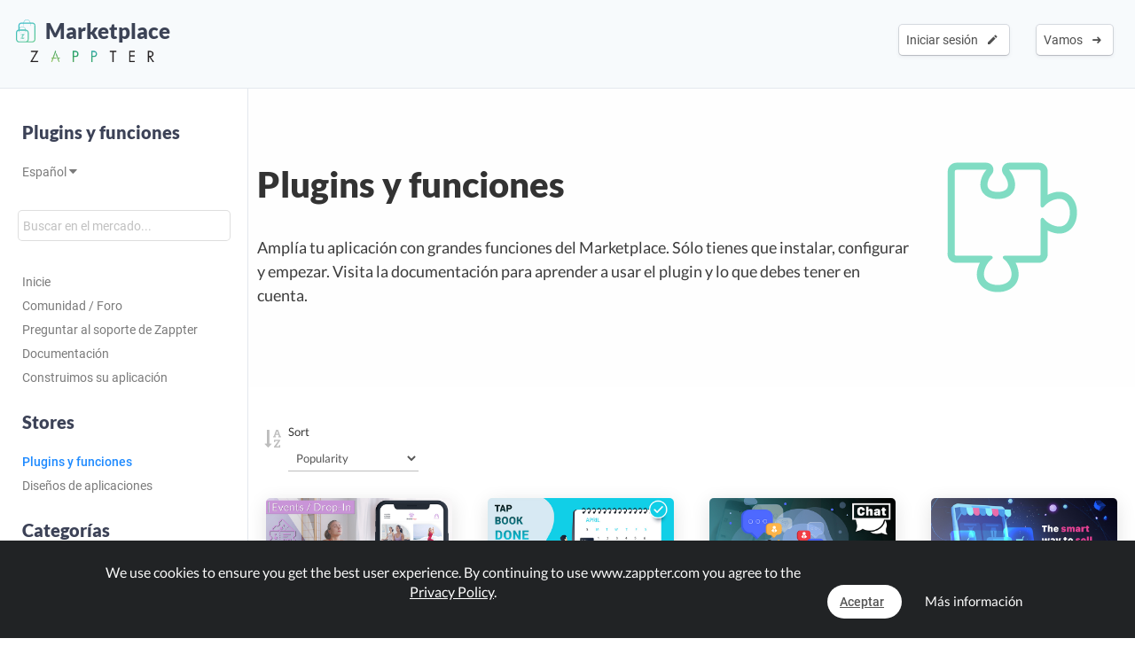

--- FILE ---
content_type: text/html; charset=UTF-8
request_url: https://www.zappter.com/marketplace/es-es/plugins/promoted/
body_size: 9551
content:
<!DOCTYPE html>
<html lang="es">
    <head>

                <meta name="author" content="Zappter AG">
        <meta name="facebook-domain-verification" content="hnir8pq5d11dihfjrjbau1uaomtunt"/>

        <meta name="referrer" content="strict-origin-when-cross-origin">

                <meta name="copyright"
              content="Zappter AG 2026">
                <meta name="generator"
              content="Zappter AG 2026">
                <title>Mercado Zappter - Módulos empresariales</title>
        <meta property="og:title" content="Mercado Zappter - Módulos empresariales"/>
                <meta name="description" content="Explore los diferentes plugins de negocios para su aplicación.">
        <meta property="og:description" content="Explore los diferentes plugins de negocios para su aplicación."/>
                <meta name="keywords" content="nuevos plugins de aplicaciones, app builder, app, zappter, aplicaciones destacadas, comunidad zappter">
                    <link rel="alternate" hreflang="en" href="https://www.zappter.com/marketplace/en-us/plugins/promoted/">

                        <link rel="alternate" hreflang="de" href="https://www.zappter.com/marketplace/de-ch/plugins/promoted/">

                        <link rel="alternate" hreflang="fr" href="https://www.zappter.com/marketplace/fr-ch/plugins/promoted/">

                        <link rel="alternate" hreflang="it" href="https://www.zappter.com/marketplace/it-it/plugins/promoted/">

                        <link rel="alternate" hreflang="es" href="https://www.zappter.com/marketplace/es-es/plugins/promoted/">

                    <meta property="og:site_name" content="Mercado Zappter - Módulos empresariales">
                <meta property="og:url" content="https://www.zappter.com/marketplace/es-es/plugins/promoted/">
                        <meta property="og:image" content="">
                <meta property="og:locale" content="es_ES">

                    <meta name="p:domain_verify" content="f06835dffc302731a56b064b05f9fb59"/>
            
                        <meta name="viewport" content="initial-scale=1, maximum-scale=1, user-scalable=no">
                        <meta charset="utf-8">
        <link rel="apple-touch-icon" sizes="180x180" href="/assets/favicon/apple-touch-icon.png">
        <link rel="icon" type="image/png" sizes="32x32" href="/assets/favicon/favicon-32x32.png">
        <link rel="icon" type="image/png" sizes="16x16" href="/assets/favicon/favicon-16x16.png">
        <link rel="manifest" href="/assets/favicon/site.webmanifest">
        <link rel="mask-icon" href="/assets/favicon/safari-pinned-tab.svg" color="#5bbad5">
        <meta name="msapplication-TileColor" content="#da532c">
        <meta name="theme-color" content="#f7fafc">
        <meta name="msapplication-config" content="/assets/favicon/browserconfig.xml">

                    <link rel="stylesheet" data-zapped=1 type="text/css"
                  href="https://cdn1.zappter.com/assets/prod/94d0b94bd3fc96608c630611953fd22a.css?9.1.139"/>             <link rel="stylesheet" data-zapped=1 type="text/css"
                  href="https://cdn2.zappter.com/assets/prod/f06d514174caa399b98bacee89c3dc0c.css?9.1.139"/>             <link rel="stylesheet" data-zapped=1 type="text/css"
                  href="https://cdn3.zappter.com/assets/prod/e7c6c6209b0ef2efd69bf54a7a5d8312.css?9.1.139"/>             <link rel="stylesheet" data-zapped=1 type="text/css"
                  href="https://cdn4.zappter.com/wp-content/themes/connectzone/css/connectzone/website.css?9.1.139"/>             <link rel="stylesheet" data-zapped=1 type="text/css"
                  href="https://cdn5.zappter.com/assets/prod/df83f204913a78fce70ecb4ab0246873.css?9.1.139"/> 
        
        <!--[if lt IE 9]>
        <script src="https://oss.maxcdn.com/libs/html5shiv/3.7.0/html5shiv.js"></script>
        <script src="https://oss.maxcdn.com/libs/respond.js/1.4.2/respond.min.js"></script>
        <![endif]-->
        <style type="text/css" media="screen">
            html {
                margin-top: 0px !important;
            }

            * html body {
                margin-top: 0px !important;
            }
        </style>

                    <script src="https://js.stripe.com/v3/"></script>
            
        
    </head>

    <body>

        
        <div class="zapp-w-header displayNone dark docs-header" style="backgrounda: #2ec69d;">


                <div class="logo">

                    <a href="https://www.zappter.com/marketplace/es-es/">
                        <div class="slogan" >
                            <i class="zapp-icon zapp-icon-marketplace2"></i> Marketplace</span>
                        </div>
                    </a>
                    <a href="https://www.zappter.com/es-es/">
                        <img class="logo" src="/assets/img/logo_txt.png" />
                    </a>

                </div>

                


                        <div class="zapp-w-header-entry col-xs-none fright">
                            <a class="zapp-btn zapp-btn-s" href="/register/es-es/">
                                Vamos</u>                                &nbsp;<i class="ion-arrow-right-c"></i>
                            </a>
                        </div>
                        <div class="zapp-w-header-entry col-xs-none fright">
                            <a class="zapp-btn zapp-btn-s" href="/login/es-es/">
                                Iniciar sesión</u>                                &nbsp;<i class="ion-android-create"></i>
                            </a>
                        </div>

                    



                <div class="zapp-w-header-entry col-md-none col-xs-3">
                    <a class="zapp-btn" onclick="mycz.modules.plugin_store.action.mobileMenu();return false;">
                        <i class="zapp-icon zapp-icon-menu-9 zapp-icon-big button-zappter"></i>
                    </a>
                </div>


        </div>


        
            <div class="zapp-mp-wrapper">

                <div class="zapp-mp-sidebar">
                    

        <div class="zapp-mp-sidebar-mobile-close" onclick="zapp_mp_mobile_close();"><i class="ion-close-round"></i></div>


        <h2 onclick="window.location.href = '/marketplace/';" class="pointer">Plugins y funciones</h2>

        <a href="#" onclick="zapp_mp_lang();return false;" class="">
            Español <i class="ion-arrow-down-b"></i><br><br>
        </a>

        <div class="zapp-mp-searchbar-container ">
            <input type="text" placeholder="Buscar en el mercado..." value="" style=";">
            <a class="zapp-btn button-new-blue"><i class="ion-android-search"></i> Buscar en</a>
        </div>

        <a href="/marketplace/es-es/plugins/" >Inicie</a>

                    <a href="/marketplace/es-es/community/" data-hide-iframe="1" target="_blank">
                Comunidad / Foro            </a>
        
                    <a href="#" onclick="zapp_mp_help();return false;" data-hide-iframe="1">
                Preguntar al soporte de Zappter            </a>
        
                    <a href="/docs/es-es/" target="_blank" data-hide-iframe="1">
                Documentación            </a>
        
                <a href="/we-build-your-app/es-es/" target="_blank" data-hide-iframe="1">
            Construimos su aplicación        </a>
        
        <h2 class="">Stores</h2>

                            <a href="/marketplace/es-es/plugins/" class="active">
                        Plugins y funciones                    </a>

                                    <a href="/marketplace/es-es/app-designs/" class="">
                        Diseños de aplicaciones                    </a>

                                <h2 class="">Categorías</h2>
            
            <a href="/marketplace/es-es/plugins/marketing/" class="">
                Marketing            </a>

        
            <a href="/marketplace/es-es/plugins/ecommerce/" class="">
                E-Commerce            </a>

        
            <a href="/marketplace/es-es/plugins/developer/" class="">
                Developer            </a>

        
            <a href="/marketplace/es-es/plugins/backoffice/" class="">
                Backoffice            </a>

        
            <a href="/marketplace/es-es/plugins/onlinebooking/" class="">
                Online Booking            </a>

        
            <a href="/marketplace/es-es/plugins/content/" class="">
                Content            </a>

        
            <a href="/marketplace/es-es/plugins/ideas/" class="">
                Ideas            </a>

        
            <a href="/marketplace/es-es/plugins/payment-integrations/" class="">
                Payment Integrations            </a>

        
            <a href="/marketplace/es-es/plugins/shop-integrations/" class="">
                Shop Integrations            </a>

        
            <a href="/marketplace/es-es/plugins/storage/" class="">
                Almacenamiento de aplicaciones            </a>

        
            <a href="/marketplace/es-es/plugins/authentication/" class="">
                Autenticación            </a>

        
            <a href="/marketplace/es-es/plugins/form-extensions/" class="">
                Form Extensions            </a>

        
            <a href="/marketplace/es-es/plugins/stores-system/" class="">
                Stores            </a>

        
            <a href="/marketplace/es-es/plugins/games/" class="">
                Juegos            </a>

        
            <a href="/marketplace/es-es/plugins/loading-indicators/" class="">
                Indicadores de carga            </a>

                        <h2 class="">Filtro</h2>
                <a href="/marketplace/es-es/plugins/new/" class="">Recientemente añadido</a>
                <a href="/marketplace/es-es/plugins/popular/" class="">Popular</a>
                <a href="/marketplace/es-es/plugins/bestseller/" class="">Bestseller</a>
                <a href="/marketplace/es-es/plugins/recommended/" class="">Recomienda</a>

            <!--
                    <a href="" class=""></a>
                -->            
        <h2 class="">Construir y escalar</h2>

        
            <a href="/marketplace/es-es/plugins/in-app-purchases-iap.html">
                Compras dentro de la aplicación y suscripciones            </a>

            
            <a href="/marketplace/es-es/plugins/buy-consume.html">
                Buy & Consume            </a>

            
            <a href="/marketplace/es-es/plugins/forum.html">
                Forum            </a>

            
            <a href="/marketplace/es-es/plugins/forms.html">
                Generador de formularios            </a>

            
        <h2 class="">Módulos empresariales</h2>

        
            <a href="/marketplace/es-es/plugins/event-system--drop-in.html">
                Event-System / Drop-In            </a>

            
            <a href="/marketplace/es-es/plugins/online-bookings.html">
                Reservation & Booking System            </a>

            
            <a href="/marketplace/es-es/plugins/chat.html">
                Real-time Chat            </a>

            
            <a href="/marketplace/es-es/plugins/e-commerce.html">
                E-Commerce / Shop            </a>

            
        <h2 class="">Recientemente añadido</h2>

        
            <a href="/marketplace/es-es/plugins/planned-content.html">
                Contenido previsto            </a>

            
            <a href="/marketplace/es-es/plugins/waiting-time-widget.html">
                Widget de tiempo de espera            </a>

            
            <a href="/marketplace/es-es/plugins/pwa-instruction-plugin.html">
                Plugin de instrucciones PWA            </a>

            
            <a href="/marketplace/es-es/plugins/gallery-album-extension.html">
                Extensión del Álbum de Galería            </a>

            
            <a href="/marketplace/es-es/plugins/in-app-purchases-iap.html">
                Compras dentro de la aplicación y suscripciones            </a>

            
            <a href="/marketplace/es-es/plugins/buy-consume.html">
                Buy & Consume            </a>

            
            <a href="/marketplace/es-es/plugins/qr-code-rating-system.html">
                Sistema de clasificación QR-Code            </a>

            
            <a href="/marketplace/es-es/plugins/verified-profile.html">
                Perfil verificado            </a>

            
        <h2 class="">Bestseller</h2>

        
            <a href="/marketplace/es-es/plugins/deepl.html">
                DeepL            </a>

            
            <a href="/marketplace/es-es/plugins/mailchimp.html">
                Mailchimp            </a>

            
            <a href="/marketplace/es-es/plugins/whitelabel-email.html">
                Whitelabel E-Mail            </a>

            
            <a href="/marketplace/es-es/plugins/payrexx.html">
                Payrexx            </a>

            
        <h2 class="">Recomienda</h2>

        
            <a href="/marketplace/es-es/plugins/tags--filters.html">
                Tags & Filters            </a>

            
            <a href="/marketplace/es-es/plugins/social-auth-facebook.html">
                Facebook OAuth            </a>

            
            <a href="/marketplace/es-es/plugins/rating-system.html">
                Rating System            </a>

            
            <a href="/marketplace/es-es/plugins/multilingual-app.html">
                Multilingual App            </a>

            
            <a href="/marketplace/es-es/plugins/crm-my-customers.html">
                Zappter CRM - My Customers            </a>

            
            <a href="/marketplace/es-es/plugins/request-system.html">
                Request System            </a>

            
            <a href="/marketplace/es-es/plugins/push-notifications.html">
                Push-Notifications            </a>

            
        <h2 class="">Popular</h2>

        
            <a href="/marketplace/es-es/plugins/shoping-cart-comment-feature.html">
                Función de comentarios en la cesta de la compra            </a>

            
            <a href="/marketplace/es-es/plugins/voucher-system.html">
                Voucher System            </a>

            
            <a href="/marketplace/es-es/plugins/contact-form.html">
                Contact Form            </a>

            
            <a href="/marketplace/es-es/plugins/loyalty-points.html">
                Loyalty Points            </a>

            
                        </div>

                <div class="zapp-mp-main">
                    <div class="zapp-mp-sidebar-mobile" onclick="zapp_mp_mobile();"><i class="ion-arrow-left-c"></i> Marketplace</div>

                    
                        <div class="zapp-marketplace-title ">

                            <div class="zapp-mp-container">

                                <div class="zapp-mp-home-container">

                                    
                                                <div class="col-md-9 col-xs-12">
                                                    <h1>
                                                        Plugins y funciones                                                    </h1>
                                                    <h2>
                                                        Amplía tu aplicación con grandes funciones del Marketplace. Sólo tienes que instalar, configurar y empezar. Visita la documentación para aprender a usar el plugin y lo que debes tener en cuenta.                                                    </h2>
                                                </div>
                                                <div class="col-md-3 col-xs-none">
                                                    <i class="zapp-icon zapp-icon-plugin" style="background:#2ec69d"></i>                                                </div>

                                            


                                </div>

                            </div>

                        </div>

                        
                                <div class="zapp-marketplace-container">

                <div class="zapp-mp-container">
                    <div class="zapp-mp-filter-container"></div>

                    <div class="zapp-marketplace">


                        
            <div class="col-md-3 col-sm-6 col-xs-12 zapp-mp-display-item" style="">

                <div class="zapp-marketplace-plugin " data-read-more="Más información" onclick="window.location.href = $(this).parent().find('.zapp-marketplace-plugin-buttons a.zapp-btn').attr('href')">

                    
                                                    <img src="https://firebasestorage.googleapis.com/v0/b/mycz-eu/o/false%2Fuploads%2FKWKH6cv30syHbfCCmfCUMWsqkrT985F9dE5GPZkg-Z-promo_events-drop-In_jpg.jpg?alt=media&token=6123525c-b934-44a6-b6df-c6e9cd3dfb36"  alt="Event-System / Drop-In" title="Event-System / Drop-In" />
                            
                    <div class="zapp-marketplace-plugin-container">


                        <div class="zapp-marketplace-plugin-name">
                            Event-System / Drop-In                        </div>

                        <div class="zapp-marketplace-plugin-short-desc">
                            Event tickets to sell? Are you offering courses? Add this plugin to sell them through your app. A full plugin to handle and selling tickets, classes, courses or anything similar.                        </div>

                        <div class="zapp-marketplace-plugin-price-container">
                            
                        <div class="zapp-marketplace-monthly ">
                                                        9.90 USD<span> / Mensual</span>                        </div>

                                            </div>

                                                            <div class="zapp-marketplace-plugin-rating displayNone">
                                        &nbsp;                                    </div>
                                
                        
                        
                                    <div class="zapp-marketplace-plugin-downloads">
                                        <i class="fa fa-download error-new-dark opacity-7"></i>&nbsp;&nbsp;58245                                    </div>

                                

                        <div class="zapp-marketplace-plugin-buttons">
                            <a class="zapp-btn button-new-blue disabled" data-plugin-btn="1" onclick="" href="/marketplace/es-es/plugins/event-system--drop-in.html"><i class="zapp-icon zapp-icon-launch-2"></i> Trate gratis</a>                        </div>

                    </div>

                </div>
            </div>
        
            <div class="col-md-3 col-sm-6 col-xs-12 zapp-mp-display-item" style="">

                <div class="zapp-marketplace-plugin " data-read-more="Más información" onclick="window.location.href = $(this).parent().find('.zapp-marketplace-plugin-buttons a.zapp-btn').attr('href')">

                    
                                                    <img src="https://firebasestorage.googleapis.com/v0/b/mycz-eu/o/uploads%2FGzyxJI5SiTXRtUoNSAmcx7dLXZgTJ9I6stbZZy0F-Z-promo_reservation_jpg.jpg?alt=media&token=591bfe85-488b-4147-a749-01107aa4e2f5"  alt="Reservation & Booking System" title="Reservation & Booking System" />
                            
                    <div class="zapp-marketplace-plugin-container">


                        <div class="zapp-marketplace-plugin-name">
                            Reservation & Booking System                        </div>

                        <div class="zapp-marketplace-plugin-short-desc">
                            Reservas en línea más fáciles! Activa este plugin y permite a los usuarios de tu app hacer reservas y encargos. Todos los sectores pueden utilizarlo por su facilidad para gestionar los recursos y comprobar la disponibilidad. Un fantástico calendario personalizable te espera para gestionar tus reservas de forma eficiente.                        </div>

                        <div class="zapp-marketplace-plugin-price-container">
                            
                        <div class="zapp-marketplace-monthly ">
                                                        14.90 USD<span> / Mensual</span>                        </div>

                                            </div>

                                                            <div class="zapp-marketplace-plugin-rating displayNone">
                                        &nbsp;                                    </div>
                                
                        
                        
                                    <div class="zapp-marketplace-plugin-downloads">
                                        <i class="fa fa-download error-new-dark opacity-7"></i>&nbsp;&nbsp;60117                                    </div>

                                

                        <div class="zapp-marketplace-plugin-buttons">
                            <a class="zapp-btn button-new-blue disabled" data-plugin-btn="1" onclick="" href="/marketplace/es-es/plugins/online-bookings.html"><i class="zapp-icon zapp-icon-launch-2"></i> Trate gratis</a>                        </div>

                    </div>

                </div>
            </div>
        
            <div class="col-md-3 col-sm-6 col-xs-12 zapp-mp-display-item" style="">

                <div class="zapp-marketplace-plugin " data-read-more="Más información" onclick="window.location.href = $(this).parent().find('.zapp-marketplace-plugin-buttons a.zapp-btn').attr('href')">

                    
                                                    <img src="https://firebasestorage.googleapis.com/v0/b/mycz-eu/o/uploads%2FKdIxGkoEdJFd7wiRFlwdmyh0MeyxOk2QgLlKJUTT-Z-promo_chat_jpg.jpg?alt=media&token=6a9e944b-f33f-4073-bf6c-e6a9404360c0"  alt="Real-time Chat" title="Real-time Chat" />
                            
                    <div class="zapp-marketplace-plugin-container">


                        <div class="zapp-marketplace-plugin-name">
                            Real-time Chat                        </div>

                        <div class="zapp-marketplace-plugin-short-desc">
                            Chat in any language! No more language barriers with your potential customers. Start using now the whole new sales and marketing channel.                        </div>

                        <div class="zapp-marketplace-plugin-price-container">
                            
                        <div class="zapp-marketplace-monthly ">
                                                        9.90 USD<span> / Mensual</span>                        </div>

                                            </div>

                                                            <div class="zapp-marketplace-plugin-rating displayNone">
                                        &nbsp;                                    </div>
                                
                        
                        
                                    <div class="zapp-marketplace-plugin-downloads">
                                        <i class="fa fa-download error-new-dark opacity-7"></i>&nbsp;&nbsp;48443                                    </div>

                                

                        <div class="zapp-marketplace-plugin-buttons">
                            <a class="zapp-btn button-new-blue disabled" data-plugin-btn="1" onclick="" href="/marketplace/es-es/plugins/chat.html"><i class="zapp-icon zapp-icon-launch-2"></i> Trate gratis</a>                        </div>

                    </div>

                </div>
            </div>
        
            <div class="col-md-3 col-sm-6 col-xs-12 zapp-mp-display-item" style="">

                <div class="zapp-marketplace-plugin " data-read-more="Más información" onclick="window.location.href = $(this).parent().find('.zapp-marketplace-plugin-buttons a.zapp-btn').attr('href')">

                    
                                                    <img src="https://firebasestorage.googleapis.com/v0/b/mycz-eu/o/uploads%2FY6a5wRHPzSOMyhNfyf0SV7MuTZoxcCfJkidDmVXB-Z-promo_article_jpg.jpg?alt=media&token=7108f5df-47e0-46f0-a568-c7f416cb6f9e"  alt="E-Commerce / Shop" title="E-Commerce / Shop" />
                            
                    <div class="zapp-marketplace-plugin-container">


                        <div class="zapp-marketplace-plugin-name">
                            E-Commerce / Shop                        </div>

                        <div class="zapp-marketplace-plugin-short-desc">
                            Create all your products & services with few clicks. Add the description, price, picture, and other details and boom, your customers can start placing the orders from your app. It makes it easier for them to buy and connect with your brand. Mobile apps convert 3x higher than a website. Don't miss out on the ability to maximize your revenue.                        </div>

                        <div class="zapp-marketplace-plugin-price-container">
                            
                        <div class="zapp-marketplace-monthly ">
                                                        14.90 USD<span> / Mensual</span>                        </div>

                                            </div>

                                                            <div class="zapp-marketplace-plugin-rating displayNone">
                                        &nbsp;                                    </div>
                                
                        
                        
                                    <div class="zapp-marketplace-plugin-downloads">
                                        <i class="fa fa-download error-new-dark opacity-7"></i>&nbsp;&nbsp;53924                                    </div>

                                

                        <div class="zapp-marketplace-plugin-buttons">
                            <a class="zapp-btn button-new-blue disabled" data-plugin-btn="1" onclick="" href="/marketplace/es-es/plugins/e-commerce.html"><i class="zapp-icon zapp-icon-launch-2"></i> Trate gratis</a>                        </div>

                    </div>

                </div>
            </div>
        
                    </div>

                </div>

            </div>

        
                                    </div>
            </div>


            

        
        <section class="" id="footer-section">

            <div class="zapp-center-container">

                <!--<div class="col-lg-12 col-xs-none">
                    <a href="//">
                        <img src="/assets/img/logo_b.png" class="no-box-shadow w-100 pos-relative" style="max-width: 150px;left:2px"><br><br><br>
                    </a>
                </div>-->


                <div class="col-lg-12 col-xs-12">

                    <div class="col-lg-3 col-md-3 col-xs-6 col-sm-3 ">
                        <div >
                            <strong>Zappter AG</strong><br>
                            Albulastrasse 57<br>
                            8048 Zürich<br>
                            Switzerland<br><br>

                        </div>

                        <strong>Contacto</strong>
                        <a class="" href="#!" onclick="zappter_contact();">Contacto</a>

                        <strong>Idiomas</strong>


                                                        <a class="" href="https://www.zappter.com/marketplace/en-us/plugins/promoted/">Inglés</a>
                                                            <a class="" href="https://www.zappter.com/marketplace/de-ch/plugins/promoted/">Alemán</a>
                                                            <a class="" href="https://www.zappter.com/marketplace/fr-ch/plugins/promoted/">Francés</a>
                                                            <a class="" href="https://www.zappter.com/marketplace/it-it/plugins/promoted/">Italiano</a>
                                                            <a class="" href="https://www.zappter.com/marketplace/es-es/plugins/promoted/">Español</a>
                            
                    </div>

                    <div class="col-lg-3 col-md-3 col-xs-6 col-sm-3">

                        
                                    <strong>Products & Services</strong>

                                    <a class="zappter-app-t" href="/no-code-app-builder/es-es/" title="Zappter App Builder">Zappter <b>App Builder</b></a>
                                    <a class="zappter-systems-t" target="_blank" href="https://www.zappter-systems.com/es-es/" title="Zappter Systems">Zappter <b>Systems</b></a>

                                
                         


                    </div>

                    <div class="col-lg-3 col-md-3 col-xs-6 col-sm-3">

                        <strong>Empresa</strong>

                        
                                    <a class="" href="/z/es-es/career/">Carreras y trabajos</a>

                                
                        <a class="" href="/z/es-es/press-materials/">Material de prensa</a>

                        <strong>legal</strong>
                        <a class="" href="/z/es-es/terms/">Políticas</a>
                        <a class="" href="/z/es-es/legal/">Impresión</a>
                        <a class="" href="/z/es-es/privacy/">Política de privacidad</a>


                        <strong>Partner</strong>
                        <a class="" href="https://www.sunrise.ch" rel="nofollow">Sunrise Communications AG</a>
                        <a class="" href="https://www.cablegroup.tv" rel="nofollow">Cablegroup AG</a>
                        <a class="" href="https://www.bexio.ch" rel="nofollow">Bexio AG</a>

                    </div>

                    <div class="col-lg-3 col-md-3 col-xs-12 col-sm-3">

                        <div class="col-md-12 col-xs-6">

                            <strong>Links</strong>

                                                            <a class="" href="/register/es-es/">Registro</a>
                                
                                                            <a class="" href="/login/es-es/">Iniciar sesión</a>
                                

                            
                            <a class="" href="/marketplace/es-es/" title="Marketplace">Marketplace</a>

                            
                                <a class="" href="/blog/es-es/" title="Blog">Blog</a>
                                <a class="" href="/z/es-es/news/" title="News">News</a>

                                                            <a class="" href="/sitemap.xml">Sitemap</a>
                        </div>

                        <div class="col-md-12 col-xs-6">
                            <strong>Ayuda</strong>
                            <a class="" href="/docs/es-es/" target="_blank">Help Center</a>
                            <a class="" href="/marketplace/es-es/community/">Community</a>
                            <a class="" href="/faq/es-es/">Preguntas y respuestas</a>
                            <a class="" href="#!" onclick="zappter_contact();">Contacto</a>
                        </div>

                    </div>

                </div>
                <div class="col-lg-12 col-xs-12">
                    <div class="block w-100 fleft p-20"></div>
                    <h3 class="quicksand p-10 built-with" style="">Built with <i class="ion-ios-heart error-red"></i> in Switzerland.</h3>
                    <a class="p-10 w-auto copyright" href="/z/es-es/legal/">&copy; Zappter</a>
                    <br><br>
                    <a href="https://www.facebook.com/zappterofficial" target="_blank" aria-label="Visit Zappter on Facebook" class="inline-block w-auto p-10"><i class="fa fa-facebook-official button-f-dark f-30"></i></a>
                    <a href="https://www.instagram.com/zappter_official/" target="_blank" aria-label="Visit Zappter on Instagram" class="inline-block w-auto p-10"><i class="fa fa-instagram button-f-dark f-30"></i></a>
                    <a href="https://twitter.com/zappter" target="_blank" aria-label="Visit Zappter on Twitter" class="inline-block w-auto p-10"><i class="fa fa-twitter button-f-dark f-30"></i></a>
                    <a href="https://www.youtube.com/channel/UC2HRYBgPy8zl6fAsQmjb7OQ" target="_blank" aria-label="Visit Zappter on Youtube"  class="inline-block w-auto p-10"><i class="fa fa-youtube-play button-f-dark f-30"></i></a>
                    <a href="https://www.pinterest.ch/zappter_official/" target="_blank" aria-label="Visit Zappter on Pinterest" class="inline-block w-auto p-10"><i class="fa fa-pinterest button-f-dark f-30"></i></a>
                    <a href="https://ch.linkedin.com/company/zappter" target="_blank" aria-label="Visit Zappter on LinkedIn" class="inline-block w-auto p-10"><i class="fa fa-linkedin-square button-f-dark f-30"></i></a>
                </div>
            </div>
        </section>

        </div>
            <script type="text/javascript" data-zapped=1
                    src="https://cdn6.zappter.com/assets/prod/1261c6ac27d02b14a8f637fd213a64f0.js?9.1.139"></script>             <script type="text/javascript" data-zapped=1
                    src="https://cdn1.zappter.com/assets/prod/3cdb3dd0574f0bc42c838e207ded4940.js?9.1.139"></script>             <script type="text/javascript" data-zapped=1
                    src="https://cdn2.zappter.com/assets/prod/dab3879d140af7b10939903a88f012a8.js?9.1.139"></script>             <script type="text/javascript" data-zapped=1
                    src="https://cdn3.zappter.com/assets/prod/959ff9deaaf469d831910cf573275d92.js?9.1.139"></script>             <script type="text/javascript" data-zapped=1
                    src="https://cdn4.zappter.com/assets/prod/b813b9b154b69482342ccbfed9ccd368.js?9.1.139"></script>             <script type="text/javascript" data-zapped=1
                    src="https://cdn5.zappter.com/assets/prod/7b68836da10263a2cf6ef89c8153a5ca.js?9.1.139"></script>             <script type="text/javascript" data-zapped=1
                    src="https://cdn6.zappter.com/assets/prod/2f6a7feecef4523a61577c2618d3ceaf.js?9.1.139"></script>             <script type="text/javascript" data-zapped=1
                    src="https://cdn1.zappter.com/assets/prod/4a2f532f6af446f9acff84c3a6795efb.js?9.1.139"></script>             <script type="text/javascript" data-zapped=1
                    src="https://cdn2.zappter.com/assets/prod/d253fe28af822f85d8fe17232199741f.js?9.1.139"></script>             <script type="text/javascript" data-zapped=1
                    src="https://cdn3.zappter.com/assets/prod/de4f1ea3e8692fbd4f49acf244c03c6a.js?9.1.139"></script>             <script type="text/javascript" data-zapped=1
                    src="https://cdn4.zappter.com/assets/prod/0ffddf5fd8b1fa35c86d13b6f5005a1b.js?9.1.139"></script>             <script type="text/javascript" data-zapped=1
                    src="https://cdn5.zappter.com/assets/prod/b6ebe6aac5254b9a312180b61305020d.js?9.1.139"></script>             <script type="text/javascript" data-zapped=1
                    src="https://cdn6.zappter.com/assets/prod/c40c5b691c67a6a63a9ea47185a3a910.js?9.1.139"></script>             <script type="text/javascript" data-zapped=1
                    src="https://cdn1.zappter.com/assets/prod/67715113a857378599d6b58aad349da6.js?9.1.139"></script>             <script type="text/javascript" data-zapped=1
                    src="https://cdn2.zappter.com/assets/prod/0ee09a96905c6236e2788aa6c7d33717.js?9.1.139"></script>             <script type="text/javascript" data-zapped=1
                    src="https://cdn3.zappter.com/assets/prod/efaa2b46a4a556da744bc2ba00e2978d.js?9.1.139"></script>             <script type="text/javascript" data-zapped=1
                    src="https://cdn4.zappter.com/assets/prod/ce6b3cd5933815169630a23c5e43a499.js?9.1.139"></script>             <script type="text/javascript" data-zapped=1
                    src="https://cdn5.zappter.com/assets/prod/207ac97f64ecae14e4af1236fb289fb2.js?9.1.139"></script>             <script type="text/javascript" data-zapped=1
                    src="https://cdn6.zappter.com/assets/prod/473267741804dd7af9a55ecd96e3bc9d.js?9.1.139"></script>             <script type="text/javascript" data-zapped=1
                    src="https://cdn1.zappter.com/assets/prod/b96dec5cdb1c2b8f10c5cb8b3e9a2e39.js?9.1.139"></script>             <script type="text/javascript" data-zapped=1
                    src="https://cdn2.zappter.com/assets/prod/444bd6e6f159cef77e68d9e4f9c908f3.js?9.1.139"></script>             <!-- Global site tag (gtag.js) - Google Analytics -->
            <script async src="https://www.googletagmanager.com/gtag/js?id=G-D01Z72WNCS"></script>
            <script>
                window.dataLayer = window.dataLayer || [];
                function gtag(){window.dataLayer.push(arguments);}
                gtag('js', new Date());

                gtag('config', 'G-D01Z72WNCS');
            </script>
                            <script>
                    (function(h,o,t,j,a,r){
                        h.hj = h.hj || function(){
                            (h.hj.q = h.hj.q || []).push(arguments)
                        };
                        h._hjSettings = {hjid:1116163,hjsv: 6};
                        a = o.getElementsByTagName('head')[0];
                        r = o.createElement('script');
                        r.async = 1;
                        r.src = t + h._hjSettings.hjid + j + h._hjSettings.hjsv;
                        a.appendChild(r);
                    })(window,document,'https://static.hotjar.com/c/hotjar-','.js?sv=');
                </script>
                        <script type="text/javascript">
            window.UserToken = false;window.$bestCurrency = "usd";window.DEV = false;window.UAT = false;window.$usermeta = [];window.$Subscriptions = [];window.$SubscriptionStatus = false;window.$mySubscription = false;window.$FailedPayments = false;window.$TrialEnded = false;window.$PausedPlugins = false;window.$myPlugins = [];window.$wbyaPrice = 4990;window.$wbyaClass = "button-wbya";window.$wbyaAppTypes = {"E-Commerce":{"icon":"zapp-icon zapp-icon-bag-pay","title":"Comercio electr\u00f3nico \/ Tienda online","text":"Tengo una tienda online y\/o quiero una app para vender productos y servicios."},"Booking-App":{"icon":"zapp-icon zapp-icon-calendar","title":"Reserva de citas","text":"Me gustar\u00eda ofrecer reservas como masajes, alquiler de coches, tratamientos u otros."},"Event-App":{"icon":"zapp-icon zapp-icon-calendar-star","title":"Eventos, Venta de entradas","text":"Me gustar\u00eda vender entradas y eventos en mi aplicaci\u00f3n."},"Course-App":{"icon":"zapp-icon zapp-icon-yoga","title":"Cursos, actividades deportivas","text":"Me gustar\u00eda ofrecer clases, como yoga, Zumba o algo similar."},"Request-App":{"icon":"zapp-icon zapp-icon-requests","title":"Sistema de solicitud","text":"Proporciono productos o servicios que pueden ser solicitados."},"Company-App":{"icon":"zapp-icon zapp-icon-company","title":"Perfil de la empresa","text":"Me gustar\u00eda ofrecer informaci\u00f3n sobre mi empresa, incluyendo medios de comunicaci\u00f3n, noticias y m\u00e1s."},"Services-App":{"icon":"zapp-icon zapp-icon-crm-2","title":"Servicios","text":"Ofrezco servicios que se pueden solicitar o reservar directamente."},"Restaurant-App":{"icon":"zapp-icon zapp-icon-ingredient-group","title":"Restaurante y gastronom\u00eda","text":"Me gustar\u00eda ofrecer reservas, hacer pedidos en el restaurante y ofrecer comida para llevar o entregar."},"Hotel-App":{"icon":"zapp-icon zapp-icon-bed","title":"Aplicaci\u00f3n de hotel","text":"Tengo un hotel y me gustar\u00eda ofrecer servicio de habitaciones, tratamientos de spa y m\u00e1s."},"Club-App":{"icon":"zapp-icon zapp-icon-party","title":"App del Club","text":"Tengo un club y quiero vender entradas y ofrecer reservas de salas."},"Stamps-App":{"icon":"zapp-icon zapp-icon-stamp","title":"Tarjeta de sellos \/ Fidelidad","text":"Quiero una tarjeta de sellos digital en la que mis clientes puedan acumular puntos."},"Blog-App":{"icon":"zapp-icon zapp-icon-align-left","title":"Blog","text":"Tengo un blog y ahora quiero una aplicaci\u00f3n."},"Influencer-App":{"icon":"zapp-icon zapp-icon-playlist","title":"Influencer","text":"Soy un influencer y quiero mapear mi contenido en mi app."},"Youtube":{"icon":"zapp-icon zapp-icon-movie","title":"Canal de Youtube","text":"Quiero mostrar mi contenido de Youtube en mi aplicaci\u00f3n."},"Gamer-App":{"icon":"zapp-icon zapp-icon-gamer","title":"Streamer","text":"Soy un gamer y streamer y quiero hacer un skyrocket con mi propia aplicaci\u00f3n."},"Fitness-App":{"icon":"zapp-icon zapp-icon-fitness","title":"Fitness","text":"Quiero una aplicaci\u00f3n de fitness (entrenamientos, v\u00eddeos, contenidos, retos)."},"Beauty-App":{"icon":"zapp-icon zapp-icon-resources","title":"Belleza y cuidado","text":"Trabajo en el campo de la belleza (sal\u00f3n de u\u00f1as, cosm\u00e9ticos y similares)."},"Coiffeur-App":{"icon":"zapp-icon zapp-icon-cut","title":"Aplicaci\u00f3n para peluqueros","text":"Me gustar\u00eda ofrecer reservas de citas y la venta de mis productos."},"Society-App":{"icon":"zapp-icon zapp-icon-society","title":"Sociedad","text":"Tengo una sociedad\/club y ahora quiero una aplicaci\u00f3n para ella."},"Education-App":{"icon":"zapp-icon zapp-icon-education","title":"Educaci\u00f3n","text":"Quiero una aplicaci\u00f3n para mi escuela, cursos en l\u00ednea o algo as\u00ed."},"others":{"icon":"zapp-icon zapp-icon-bulb","title":"Otros","text":"Tengo un plan diferente o mi aplicaci\u00f3n deseada no est\u00e1 en la lista."}};window.$wbyaFontClass = "color-wbya";window.$wbyaOriginalPrice = 9980;window.$wbyaDiscount = "50%";window.$wbyaEndDate = "31.5.2023";window.$STORE = "zappter";window.$isLoggedIn = false;window.page = "marketplace";window.$isSupporter = 1;window.$baseLink = "\/marketplace\/es-es\/plugins\/";window.$Links = {"privacy-policy":"https:\/\/www.zappter.com\/z\/en-us\/privacy\/","station":"https:\/\/station.zappter.com"};window.$DOMAIN = "www.zappter.com";window.domain_fqdn = "zappter.eu1.myconnectzone.com";window.$billStatus = false;window.$AvailableLanguages = ["en-us","de-ch","fr-ch","it-it","es-es"];window.$AvailableCurrencies = ["USD","CHF","EUR","GBP"];window.$localeLanguage = "es-es";window.isPowered = 0;window.$ZAPPIN_CURRENCIES = ["USD","CHF","EUR","GBP"];window.$Products = null;window.currency = null;window.$ZAPPIN_CURRENCY = "usd";window.allow_register = 1;window.register_only_with_key = 0;window.$RegisterPhoneAuth = 1;window.has_website = 1;window.no_marketplace = 0;window.no_docs = 0;window.dark_mode_no_invert = 0;window.$logo = false;window.$REFERER = null;window.company_name = "Zappter";window.login_background = "#fff";window.register_background = "linear-gradient(50deg, #2dcf8c,#2DAECF)";window.$has_templates = true;window.fqdn = false;window.CSS_JS_VERSION = "9.1.139";window.$StorageSize = 0;window.$isPlatformPage = true;window.$FireFoxPerfectScrollbarSites = ["hotelgroup","customize","website-builder","zappter-flow","zappter-engine","czadmin","myaccount"];window.$currentPage = "marketplace";window.$lotties = [{"style":"left:-100px;top:100px;","src":"1.json"},{"style":"left:-100px;top:100px;","src":"2.json"},{"style":"left:-100px;top:100px;","src":"3.json"}];window.oAuth = {"google":{"icon":"zapp-cicon zapp-cicon-google","backend-icon":"zapp-cicon zapp-cicon-google","title":"Google","background":"#fff","fontColor":"#333","id":"972040434853-h4ctekvm3mvi84n3c34k7u5v9e25qjur.apps.googleusercontent.com","type":"regular","dialogUrl":"https:\/\/accounts.google.com\/o\/oauth2\/auth?scope=https:\/\/www.googleapis.com\/auth\/userinfo.email%20https:\/\/www.googleapis.com\/auth\/userinfo.profile&response_type=code"},"bexio":{"icon":"zapp-cicon zapp-cicon-bexio","backend-icon":"zapp-cicon zapp-cicon-bexio","title":"Bexio","background":"#0f2e3b","fontColor":"#fff","type":"openid"},"github":{"icon":"ion-social-github","backend-icon":"zapp-cicon zapp-cicon-github","title":"GitHub","background":"#000","fontColor":"#fff","id":"Iv1.f359e77ce8ef68a7","type":"regular","dialogUrl":"https:\/\/github.com\/login\/oauth\/authorize?scope=user:email&response_type=code","loginOnly":true},"github_reg":{"icon":"ion-social-github","backend-icon":"zapp-cicon zapp-cicon-github","title":"GitHub","background":"#000","fontColor":"#fff","id":"Iv1.28103f0dc92b0d1f","type":"regular","dialogUrl":"https:\/\/github.com\/login\/oauth\/authorize?scope=user:email&response_type=code","registerOnly":true},"azure":{"icon":"zapp-cicon zapp-cicon-azure","backend-icon":"zapp-cicon zapp-cicon-azure","title":"Azure","background":"#fff","fontColor":"#000","id":"fe4c5458-96d6-4935-b23f-6128abe5cc65","type":"regular","dialogUrl":"https:\/\/login.microsoftonline.com\/common\/oauth2\/v2.0\/authorize?scope=user.read+openid+profile+email&response_type=code","loginOnly":true}};window.login_circles = false;window.$ST = "Dnmw3mGwR76xijfMmZSt2UYtmjSeCEiAbVnC79xA";window.station = false;window.$PlatformErrors = null;window.$ZappNonce = [];window.$myAppsAllowed = true;        </script>


                        <script type="text/javascript"
                        src="/assets/prod/es.js?9.1.139"></script> 
            <script type="text/javascript" src="/platform/js/lib/tinymce/tinymce.min.js"></script>

            

</body>
</html>        <script type="text/javascript">window.$currentStore = "plugins"</script>
        <script type="text/javascript">window.$theItem = "El plugin"</script>
        <script type="text/javascript">window.$singleItem = "Plugin"</script>
        <script type="text/javascript">window.$thisItem = "este plugin"</script>
    </body>
</html>

    <?php

--- FILE ---
content_type: image/svg+xml
request_url: https://cdn2.zappter.com/zicons/plugin.svg
body_size: 261
content:
<svg fill="#000000" xmlns="http://www.w3.org/2000/svg" xmlns:xlink="http://www.w3.org/1999/xlink" version="1.1" x="0px" y="0px" viewBox="0 0 100 100" style="enable-background:new 0 0 100 100;" xml:space="preserve"><path d="M73.3,25.8c0.6,0,1,0.4,1,1v19.3c0,0.5,0.3,0.9,0.7,1c0.1,0,0.1,0,0.2,0c0.3,0,0.6-0.2,0.9-0.4c1.9-2.6,5.6-4.5,8.7-4.5  c4.4,0,6,4.2,6,7.8c0,3.6-1.6,7.8-6,7.8c-3.1,0-6.8-1.9-8.7-4.5c-0.2-0.3-0.5-0.4-0.8-0.4c-0.1,0-0.2,0-0.3,0  c-0.4,0.2-0.7,0.6-0.7,1v19.4c0,0.6-0.4,1-1,1H54c-0.5,0-0.9,0.3-1,0.7c-0.1,0.4,0.1,0.8,0.4,1.1c2.6,1.9,4.5,5.6,4.5,8.7  c0,4.4-4.2,6-7.8,6s-7.8-1.6-7.8-6c0-3.1,1.9-6.8,4.5-8.7c0.4-0.2,0.6-0.7,0.4-1.1c-0.2-0.4-0.6-0.7-1-0.7H26.8c-0.6,0-1-0.4-1-1  h0.1V26.8c0-0.6,0.4-1,1-1h16.8c-2.1,2.4-3.4,5.6-3.4,8.5c0,4.8,3.9,8,9.8,8c5.9,0,9.8-3.2,9.8-8c0-2.9-1.4-6.1-3.4-8.5H73.3   M73.3,21.8H56.5c-1.6,0-3,0.9-3.6,2.3c-0.7,1.4-0.4,3.1,0.5,4.3c1.5,1.8,2.5,4.1,2.5,5.9c0,3.7-4.4,4-5.8,4s-5.8-0.3-5.8-4  c0-1.9,0.9-4.2,2.4-5.9c1-1.2,1.3-2.9,0.6-4.3c-0.6-1.4-2.1-2.3-3.6-2.3H26.9c-2.8,0-5,2.2-5,5v45.6c-0.1,0.3-0.1,0.6-0.1,0.9  c0,2.8,2.2,5,5,5H40c-1,2.1-1.7,4.3-1.7,6.5c0,5.9,4.9,10,11.8,10s11.8-4.1,11.8-10c0-2.2-0.6-4.4-1.7-6.5h13.1c2.8,0,5-2.2,5-5  V60.1c2.1,1,4.3,1.7,6.5,1.7c5.9,0,10-4.9,10-11.8s-4.1-11.8-10-11.8c-2.2,0-4.4,0.6-6.5,1.7V26.8C78.3,24,76.1,21.8,73.3,21.8  L73.3,21.8z"></path></svg>